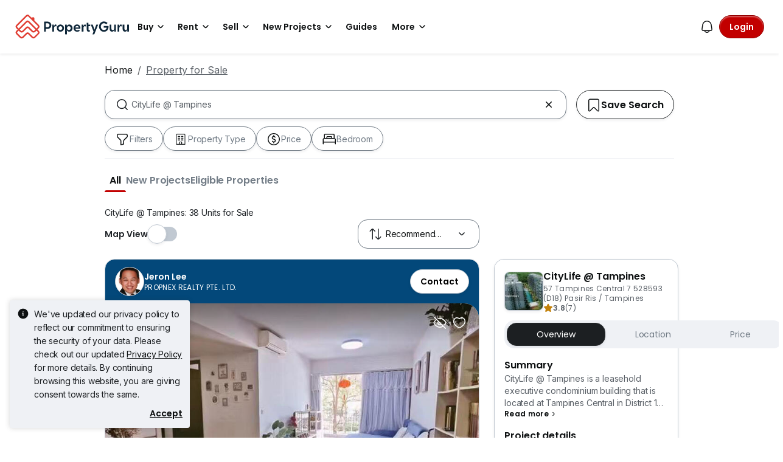

--- FILE ---
content_type: text/css
request_url: https://cdn.pgimgs.com/marketplace-web/_next/static/chunks/4bddfe80267b0c5f.css
body_size: 3400
content:
.location-search-input-root .rbt-input-main,.location-search-input-root .rbt-input-hint{letter-spacing:-.01rem;caret-color:var(--fill-active-primary);text-overflow:ellipsis;padding:5px 42px 5px 38px;font-family:Inter,sans-serif;font-size:.875rem;font-weight:400;line-height:1.25rem}.location-search-input-root .rbt-input-main:focus,.location-search-input-root .rbt-input-hint:focus{border-color:var(--border-neutral-primary)}.location-search-input-root .cancel-button{background:unset;border:unset;box-shadow:unset;padding:unset;color:var(--border-neutral-primary);position:absolute;top:10px;right:12px}.location-search-input-root .cancel-button:active{background:unset;color:var(--border-neutral-primary)}.location-search-input-root .location-search-input-menu{border:none;border-radius:8px;width:100%}.location-search-input-root .location-search-input-menu .recent-locations-title{letter-spacing:.02rem;color:var(--border-neutral-primary);margin:16px 0 -4px;padding:0 16px;font-family:Poppins,sans-serif;font-size:.75rem;font-weight:600;line-height:1rem}.location-search-input-root .location-search-input-menu .found-locations-root{border:1px solid var(--bs-border-color-translucent);border-radius:8px;padding:16px 8px}.location-search-input-root .location-search-input-menu .not-found-prompt{letter-spacing:-.01rem;flex-direction:column;align-items:center;margin:0;padding:15px;font-family:Inter,sans-serif;font-size:.875rem;font-weight:400;line-height:1.25rem;display:flex}@media (min-width:576px){.location-search-input-menu{max-height:325px}}
.destination-modal-ldp-root .modal-body .destination-body{flex-direction:column;gap:12px;display:flex}.destination-modal-ldp-root .modal-body .destination-body .caption{letter-spacing:.02rem;color:var(--text-active-secondary);font-family:Poppins,sans-serif;font-size:.75rem;font-weight:400;line-height:1rem;display:block}.destination-modal-ldp-root .modal-body .location-search-input-typeahead .form-control{letter-spacing:-.01rem;margin-bottom:16px;padding:12px 40px 12px 12px;font-family:Inter,sans-serif;font-size:.875rem;font-weight:400;line-height:1.25rem}.destination-modal-ldp-root .modal-body .location-search-input-typeahead .rbt-input-hint{letter-spacing:-.01rem;padding:unset;padding-top:12px;padding-left:11.87px;border:1px solid #0000;padding-block:10.5px 12px;font-family:Inter,sans-serif;font-size:.875rem;font-weight:400;line-height:1.25rem;line-height:1.4!important}.destination-modal-ldp-root .modal-body .found-location-view-title{margin-right:4px}.destination-modal-ldp-root .modal-body .highlight-search{color:var(--fill-active-primary)}.destination-modal-ldp-root .modal-body .found-locations-view-item-root{letter-spacing:-.005rem;font-family:Poppins,sans-serif;font-size:1rem;font-weight:600;line-height:1.5rem}.destination-modal-ldp-root .modal-body .location-search-input-root{margin-top:4px}.destination-modal-ldp-root .modal-body .location-search-input-root .not-found-icon{margin-bottom:12px}.destination-modal-ldp-root .modal-body .location-search-input-root .not-found-prompt{letter-spacing:0;color:var(--text-active-primary);flex-direction:column;align-items:center;margin-top:72px;font-family:Poppins,sans-serif;font-size:.875rem;font-weight:600;line-height:1.25rem;display:flex}.destination-modal-ldp-root .modal-body .dropdown-segment-title,.destination-modal-ldp-root .modal-body .label{margin-bottom:12px}.destination-modal-ldp-root .modal-body .name .customisable-name{margin-top:12px}.destination-modal-ldp-root .modal-body .hui-chip-group{display:block}.destination-modal-ldp-root .modal-body .hui-chip-group .chip-group{flex-wrap:wrap;background-color:#0000!important}.destination-modal-ldp-root .modal-body .hui-chip-group .chip-group .btn{flex-grow:0;margin-left:0}.destination-modal-ldp-root .modal-footer .close,.destination-modal-ldp-root .modal-footer .submit{flex-grow:1}@media (min-width:576px){.destination-modal-ldp-root .modal-body .location-search-input-typeahead .form-control{margin-bottom:0}.destination-modal-ldp-root .modal-body .location-search-input-root .not-found-prompt{margin-top:0}}
.destination-card-group-wrapper-root .error-alert{letter-spacing:-.01rem;align-items:center;padding:0 12px;font-family:Poppins,sans-serif;font-size:.875rem;font-weight:400;line-height:1.25rem;display:flex}.destination-card-group-wrapper-root .error-alert .hui-svgicon{color:var(--fill-brand-yellow);margin:0 4px 0 0}.destination-card-group-wrapper-root .error-alert .hui-button{letter-spacing:-.01rem;padding:unset;border:unset;background:unset;box-shadow:unset;text-align:unset;color:var(--fill-active-primary);margin-left:4px;font-family:Poppins,sans-serif;font-size:.875rem;font-weight:400;line-height:1.25rem}
.responsive-pin:before{background-color:var(--fill-static-primary);border-color:var(--border-active-tertiary);content:"";border-style:solid;border-width:0 2px 2px 0;width:8px;height:8px;position:absolute;bottom:-5px;transform:rotate(45deg)}.responsive-pin{letter-spacing:-.005rem;background-color:var(--fill-static-primary);border-radius:var(--border-radius-full);border:2px solid var(--border-active-tertiary);box-shadow:var(--hard-down-medium);cursor:pointer;white-space:nowrap;justify-content:center;align-items:center;width:40px;height:40px;font-family:Poppins,sans-serif;font-size:1rem;font-weight:600;line-height:1.5rem;display:inline-flex;position:relative;transform:translate(-50%,-50%)}.responsive-pin-cluster:before{content:none}.responsive-pin-text{border-radius:var(--border-radius-large);width:auto;height:auto;padding:4px 12px}.responsive-pin--active{background:var(--fill-active-tertiary);color:var(--fill-static-primary)}.responsive-pin--active:before{background-color:var(--fill-active-tertiary)}
.hui-map-loader-root{justify-content:center;align-items:center;width:100%;height:100%;display:flex;position:absolute;top:0;left:0}.hui-map-loader-root.backdrop{background-color:#0009}
.hui-map-view-ldp-root{width:100%;height:100%;position:relative}.hui-map-view-ldp-root .google-map-markers-overlay>div{z-index:unset!important}.hui-map-view-ldp-root .google-map-markers-overlay>div .gm-style-iw-a{z-index:2!important}.hui-map-view-ldp-root .google-map .gm-style>div{border:none!important}.hui-map-view-ldp-root .google-map .gm-style .gm-ui-hover-effect{top:0!important;right:0!important}.hui-map-view-ldp-root .google-map .gm-style .gm-style-iw{min-width:236px!important}.hui-map-view-ldp-root .google-map .gm-style .gm-style-iw .transit-title{text-overflow:ellipsis;white-space:nowrap;max-width:96%;overflow:hidden}.hui-map-view-ldp-root .google-map .gm-style .gm-style-iw .transit-title span{letter-spacing:.02rem;font-family:Poppins,sans-serif;font-size:.75rem;font-weight:600;line-height:1rem}.hui-map-view-ldp-root .map-marker-container{height:20px;position:relative}.hui-map-view-ldp-root .map-marker-container .map-pin-label{letter-spacing:.02rem;text-align:center;width:50px;height:56px;font-family:Poppins,sans-serif;font-size:.75rem;font-weight:600;line-height:1rem;position:relative;bottom:50%;right:50%}.hui-map-view-ldp-root .poi-location-icon-wrapper:before{background-color:var(--poi-location-icon-background);border-color:var(--border-active-secondary);content:"";border-style:solid;border-width:0 2px 2px 0;width:8px;height:8px;position:absolute;bottom:-5px;transform:rotate(45deg)}.hui-map-view-ldp-root .poi-location-icon-wrapper{letter-spacing:-.005rem;background-color:var(--poi-location-icon-background);border:2px solid var(--border-active-secondary);box-shadow:0 2px 4px rgba(var(--shadow-color),.2);cursor:pointer;white-space:nowrap;border-radius:100px;flex-shrink:0;justify-content:center;align-items:center;width:32px;height:32px;margin-right:8px;font-family:Poppins,sans-serif;font-size:1rem;font-weight:600;line-height:1.5rem;display:inline-flex;position:relative}.hui-map-view-ldp-root .poi-location-icon-wrapper .poi-location-icon{width:100%;height:100%}.hui-map-view-ldp-root .poi-location-icon-wrapper .poi-location-icon.svg-icon-wrapper,.hui-map-view-ldp-root .poi-location-icon-wrapper .poi-location-icon.svg-icon-wrapper path{fill:var(--icon-active-tertiary)}.hui-map-view-ldp-root .poi-location-icon-wrapper-cluster:before{content:none}.hui-map-view-ldp-root .poi-location-icon-wrapper-text{border-radius:24px;width:auto;height:auto;padding:4px 12px}.hui-map-view-ldp-root .poi-location-icon-wrapper--active{background:var(--fill-active-tertiary);color:var(--fill-static-primary)}.hui-map-view-ldp-root .poi-location-icon-wrapper--active path{fill:var(--fill-neutral-secondary)}.hui-map-view-ldp-root .poi-location-icon-wrapper--active:before{background-color:var(--fill-active-tertiary)}.hui-map-view-ldp-root .pin-container{flex-shrink:0;width:32px;height:32px;margin-right:8px;position:relative}.hui-map-view-ldp-root .pin-container:before{background-color:var(--poi-location-icon-background);border-color:var(--border-active-secondary);content:"";border-style:solid;border-width:0 2px 2px 0;width:8px;height:8px;position:absolute;bottom:-5px;transform:rotate(45deg)}.hui-map-view-ldp-root .pin-container{letter-spacing:-.005rem;background-color:var(--poi-location-icon-background);border:2px solid var(--border-active-secondary);box-shadow:0 2px 4px rgba(var(--shadow-color),.2);cursor:pointer;white-space:nowrap;background-color:var(--fill-active-tertiary);border-radius:100px;justify-content:center;align-items:center;width:32px;height:32px;font-family:Poppins,sans-serif;font-size:1rem;font-weight:600;line-height:1.5rem;display:inline-flex;position:relative}.hui-map-view-ldp-root .pin-container:before{background-color:var(--fill-active-tertiary)}.hui-map-view-ldp-root .pin-container .pin{width:16px;height:16px}.hui-map-view-ldp-root .pin-container .pin.svg-icon-wrapper,.hui-map-view-ldp-root .pin-container .pin.svg-icon-wrapper path{fill:var(--icon-active-tertiary)}.hui-map-view-ldp-root .pin-container--active{background:var(--fill-active-tertiary);color:var(--fill-static-primary)}.hui-map-view-ldp-root .pin-container--active path{fill:var(--fill-neutral-secondary)}.hui-map-view-ldp-root .pin-container--active:before{background-color:var(--fill-active-tertiary)}.hui-map-view-ldp-root .pin-container .pin-label{width:100%;height:100%;color:var(--fill-neutral-secondary);justify-content:center;align-items:center;display:flex;position:absolute;top:-18px}.hui-map-view-ldp-root .marker-popover,.hui-map-view-ldp-root .masked-center-popover{filter:var(--pg-filter-shadow-soft);z-index:1;display:none;position:absolute;top:0;transform:translate(-50%,calc(-600% - 96px))}.hui-map-view-ldp-root .marker-popover .popover-box,.hui-map-view-ldp-root .masked-center-popover .popover-box{letter-spacing:.02rem;background:var(--fill-neutral-secondary);text-align:left;white-space:nowrap;pointer-events:none;border-radius:5px;justify-content:space-between;gap:8px;min-width:288px;padding:12px 16px;font-family:Poppins,sans-serif;font-size:.75rem;font-weight:600;line-height:1rem;display:flex}.hui-map-view-ldp-root .marker-popover .close-btn,.hui-map-view-ldp-root .masked-center-popover .close-btn{cursor:pointer;padding:8px;font-size:1rem;line-height:1rem;position:absolute;top:0;right:0}.hui-map-view-ldp-root .marker-popover .close-btn:before,.hui-map-view-ldp-root .masked-center-popover .close-btn:before{margin:0}.hui-map-view-ldp-root .marker-popover .popover-pointer,.hui-map-view-ldp-root .masked-center-popover .popover-pointer{border:9px solid #0000;border-bottom:8px solid var(--fill-neutral-secondary);border-top:8px solid var(--fill-neutral-secondary);width:0;height:0;position:absolute;left:50%;transform:translate(-50%,1px)}.hui-map-view-ldp-root .marker-popover.shouldShowPopover,.hui-map-view-ldp-root .masked-center-popover.shouldShowPopover{display:block}.hui-map-view-ldp-root .marker-popover .popover-title,.hui-map-view-ldp-root .masked-center-popover .popover-title{max-width:96%}.hui-map-view-ldp-root .marker-popover .popover-subtitle,.hui-map-view-ldp-root .masked-center-popover .popover-subtitle{text-overflow:ellipsis;flex-direction:row;justify-content:space-between;align-items:center;max-width:100%;display:flex;overflow:hidden}.hui-map-view-ldp-root .marker-popover .popover-marker-type,.hui-map-view-ldp-root .masked-center-popover .popover-marker-type{letter-spacing:.02rem;text-overflow:ellipsis;text-align:left;min-width:16px;color:var(--border-neutral-primary);flex:16px;font-family:Poppins,sans-serif;font-size:.75rem;font-weight:600;line-height:1rem;overflow:hidden}.hui-map-view-ldp-root .marker-popover .popover-distance-info,.hui-map-view-ldp-root .masked-center-popover .popover-distance-info{letter-spacing:.02rem;text-align:right;min-width:0;color:var(--border-neutral-primary);flex-direction:row;flex:0 auto;justify-content:center;align-items:center;gap:4px;font-family:Poppins,sans-serif;font-size:.75rem;font-weight:600;line-height:1rem;display:flex}.hui-map-view-ldp-root .marker-popover .popover-distance-info .popover-distance-icon,.hui-map-view-ldp-root .marker-popover .popover-distance-info .popover-distance-text,.hui-map-view-ldp-root .masked-center-popover .popover-distance-info .popover-distance-icon,.hui-map-view-ldp-root .masked-center-popover .popover-distance-info .popover-distance-text{text-overflow:ellipsis;overflow:hidden}.hui-map-view-ldp-root .marker-popover .popover-distance-info .popover-distance-icon,.hui-map-view-ldp-root .masked-center-popover .popover-distance-info .popover-distance-icon{flex:0 auto}.hui-map-view-ldp-root .marker-popover .popover-distance-info .popover-distance-icon.svg-icon-wrapper,.hui-map-view-ldp-root .marker-popover .popover-distance-info .popover-distance-icon.svg-icon-wrapper path,.hui-map-view-ldp-root .masked-center-popover .popover-distance-info .popover-distance-icon.svg-icon-wrapper,.hui-map-view-ldp-root .masked-center-popover .popover-distance-info .popover-distance-icon.svg-icon-wrapper path{fill:var(--border-neutral-primary)}.hui-map-view-ldp-root .marker-popover .popover-distance-info .popover-distance-text,.hui-map-view-ldp-root .masked-center-popover .popover-distance-info .popover-distance-text{flex:1 1 0}.hui-map-view-ldp-root .masked-center-popover{position:absolute;transform:translate(-50%)}.hui-map-view-ldp-root .masked-center-popover .popover-box{text-align:center;pointer-events:auto;cursor:pointer;border-radius:16px;align-items:center;width:180px;display:flex}.hui-map-view-ldp-root .masked-center-popover .popover-pointer{border:8px solid #0000;border-top:8px solid var(--fill-neutral-secondary);border-bottom:0;width:0;height:0;transform:translate(-50%,-10%)}.hui-map-view-ldp-root .listing-pin{filter:var(--pg-filter-shadow-hard);position:absolute;transform:translate(-40%,-80%)}.hui-map-view-ldp-root .map-marker{font-size:18px;position:absolute;transform:translate(-50%,-50%)}.hui-map-view-ldp-root .poi{width:20px;height:20px;color:var(--fill-neutral-secondary);border:1px solid var(--fill-neutral-secondary);cursor:pointer;border-radius:50%;justify-content:center;align-items:center;font-size:12px;display:flex}.hui-map-view-ldp-root .poi:hover,.hui-map-view-ldp-root .poi:active{box-shadow:var(--pg-box-shadow-soft)}.hui-map-view-ldp-root .poi:active{border:2px solid var(--pg-black-80)}.hui-map-view-ldp-root .poi.isActive,.hui-map-view-ldp-root .poi:active{z-index:1}.hui-map-view-ldp-root .poi.icon-text{border:0}.hui-map-view-ldp-root .icon-text{width:50px;height:56px}.hui-map-view-ldp-root.small-zoom-level .poi{width:24px;height:24px;font-size:15px}.hui-map-view-ldp-root.small-zoom-level .icon-text{width:50px;height:56px}.hui-map-view-ldp-root.small-zoom-level .map-marker-container{height:24px}.hui-map-view-ldp-root>.btn-outline-secondary{width:40px;height:40px;box-shadow:var(--pg-box-shadow-soft);border:none;border-radius:8px;justify-content:center;align-items:center;display:flex}.hui-map-view-ldp-root .map-action-container{flex-direction:column;gap:8px;display:flex;position:absolute;bottom:12px;right:8px}.hui-map-view-ldp-root .map-action-container .btn{box-shadow:var(--pg-soft-down-small);border:1px solid var(--border-active-primary);border-radius:100px;justify-content:center;align-items:center;width:40px;height:40px;display:flex}.hui-map-view-ldp-root .map-action-container .zoom-control-pane{flex-direction:column;gap:8px;display:flex}.hui-map-view-ldp-root .map-action-container .zoom-control-pane .btn{border-color:var(--border-active-secondary)}.hui-map-view-ldp-root .map-action-container .zoom-control-pane .btn:disabled{background-color:var(--pg-grey);opacity:1}.hui-map-view-ldp-root .map-action-container .zoom-control-pane .btn:disabled .hui-svgicon{color:var(--pg-grey-medium)}.hui-map-view-ldp-root .gmnoprint,.hui-map-view-ldp-root .gm-style-cc{display:none}@media (min-width:768px){.hui-map-view-ldp-root .map-action-container .zoom-control-pane .btn{border-color:var(--border-active-primary)}}.popover.map-details-tooltip-popover{z-index:9999;min-width:193px;box-shadow:var(--pg-soft-down-small);border-radius:16px;top:-160px!important}.popover.map-details-tooltip-popover .popover-arrow{display:none}.popover.map-details-tooltip-popover .popover-body{letter-spacing:.02rem;flex-direction:column;gap:20px;padding:12px;font-family:Poppins,sans-serif;font-size:.75rem;font-weight:600;line-height:1rem;display:flex}.popover.map-details-tooltip-popover .popover-body .map-details-option{color:var(--text-active-primary);align-items:center;gap:8px;display:flex}.popover.map-details-tooltip-popover .popover-body .form-check{margin-top:8px}.popover.map-details-tooltip-popover .popover-body .form-check .form-check-input,.popover.map-details-tooltip-popover .popover-body .form-check .form-check-label{cursor:pointer}.popover.map-details-tooltip-popover .popover-body .form-check-input{background-image:var(--bs-form-check-bg-image);width:28px;height:28px;padding:8px}
.animate-spin{-webkit-animation:2s linear infinite spin;-moz-animation:2s linear infinite spin;-o-animation:2s linear infinite spin;animation:2s linear infinite spin;display:inline-block}@-webkit-keyframes spin{0%{-webkit-transform:rotate(0);-moz-transform:rotate(0);-o-transform:rotate(0);transform:rotate(0)}to{-webkit-transform:rotate(359deg);-moz-transform:rotate(359deg);-o-transform:rotate(359deg);transform:rotate(359deg)}}@-moz-keyframes spin{0%{-webkit-transform:rotate(0);-moz-transform:rotate(0);-o-transform:rotate(0);transform:rotate(0)}to{-webkit-transform:rotate(359deg);-moz-transform:rotate(359deg);-o-transform:rotate(359deg);transform:rotate(359deg)}}@-o-keyframes spin{0%{-webkit-transform:rotate(0);-moz-transform:rotate(0);-o-transform:rotate(0);transform:rotate(0)}to{-webkit-transform:rotate(359deg);-moz-transform:rotate(359deg);-o-transform:rotate(359deg);transform:rotate(359deg)}}@keyframes spin{0%{-webkit-transform:rotate(0);-moz-transform:rotate(0);-o-transform:rotate(0);transform:rotate(0)}to{-webkit-transform:rotate(359deg);-moz-transform:rotate(359deg);-o-transform:rotate(359deg);transform:rotate(359deg)}}.hui-animated-loading{background:var(--pg-bg-linear-gradient-loading);background-size:200%;animation:1s ease-in-out infinite animatedLoading}@keyframes animatedLoading{0%{background-position:0 0}50%{background-position:100% 0}to{background-position:0 0}}@keyframes slide-in{to{transform:translate(0%)}}@-webkit-keyframes slide-in{to{-webkit-transform:translate(0%)}}.block-info-container{white-space:nowrap;flex-direction:column;gap:4px;margin-top:-4px;margin-bottom:8px;margin-left:44px;display:flex}.block-info-container .block-title{color:var(--text-active-secondary)}.block-info-container .badges-container{flex-wrap:wrap;gap:4px;display:flex}.block-info-container .badges-container .individual-badge{color:#3e4246;height:17px}.block-info-container .badges-container .app-gated-link{text-decoration-color:var(--text-active-secondary);align-items:center;gap:4px;display:flex}.block-info-container .badges-container .app-gated-link .app-gated-text{color:var(--text-active-secondary)}
.map-poi-list-root{flex-direction:column;justify-content:left;gap:16px;display:flex}.map-poi-list-root:not(:first-child){border-top:1px solid var(--pg-grey)}.map-poi-list-root .map-poi-list-item{letter-spacing:0;font-family:Poppins,sans-serif;font-size:.875rem;font-weight:600;line-height:1.25rem}.map-poi-list-root .map-poi-list-item .poi-item{color:var(--pg-black);cursor:pointer;grid-template-columns:repeat(12,1fr);gap:4px;padding:8px 0;display:grid}.map-poi-list-root .map-poi-list-item .poi-item:not(:first-child){border-top:1px solid var(--pg-grey)}.map-poi-list-root .map-poi-list-item .poi-location{grid-column:span 9;align-items:center;display:flex;position:relative}.map-poi-list-root .map-poi-list-item .poi-location-name{flex-direction:column;flex:1;width:100%;max-width:92%;display:flex}.map-poi-list-root .map-poi-list-item .poi-location-name .poi-text{white-space:nowrap;text-overflow:ellipsis;flex:1;min-width:0;overflow:hidden}.map-poi-list-root .map-poi-list-item .poi-location .poi-location-icon-wrapper:before{background-color:var(--poi-location-icon-background);border-color:var(--border-active-secondary);content:"";border-style:solid;border-width:0 2px 2px 0;width:8px;height:8px;position:absolute;bottom:-5px;transform:rotate(45deg)}.map-poi-list-root .map-poi-list-item .poi-location .poi-location-icon-wrapper{letter-spacing:-.005rem;background-color:var(--poi-location-icon-background);border:2px solid var(--border-active-secondary);box-shadow:0 2px 4px rgba(var(--shadow-color),.2);cursor:pointer;white-space:nowrap;border-radius:100px;flex-shrink:0;justify-content:center;align-items:center;width:32px;height:32px;margin-right:8px;font-family:Poppins,sans-serif;font-size:1rem;font-weight:600;line-height:1.5rem;display:inline-flex;position:relative}.map-poi-list-root .map-poi-list-item .poi-location .poi-location-icon-wrapper .poi-location-icon{width:16px;height:16px}.map-poi-list-root .map-poi-list-item .poi-location .poi-location-icon-wrapper .poi-location-icon.svg-icon-wrapper,.map-poi-list-root .map-poi-list-item .poi-location .poi-location-icon-wrapper .poi-location-icon.svg-icon-wrapper path{fill:var(--icon-active-tertiary)}.map-poi-list-root .map-poi-list-item .poi-location .poi-location-icon-wrapper-cluster:before{content:none}.map-poi-list-root .map-poi-list-item .poi-location .poi-location-icon-wrapper-text{border-radius:24px;width:auto;height:auto;padding:4px 12px}.map-poi-list-root .map-poi-list-item .poi-location .poi-location-icon-wrapper--active{background:var(--fill-active-tertiary);color:var(--fill-static-primary)}.map-poi-list-root .map-poi-list-item .poi-location .poi-location-icon-wrapper--active path{fill:var(--pg-white)}.map-poi-list-root .map-poi-list-item .poi-location .poi-location-icon-wrapper--active:before{background-color:var(--fill-active-tertiary)}.map-poi-list-root .map-poi-list-item:hover{background-color:var(--pg-grey)}.map-poi-list-root .map-poi-list-item .commute-details-container{text-align:right;white-space:nowrap;grid-column:span 3;justify-content:right;align-items:start;margin-left:4px;display:flex}.map-poi-list-root .map-poi-list-item .commute-details-container .commute-details-distance-duration{flex-direction:row;gap:4px;margin-left:4px;display:flex}.map-poi-list-root .map-poi-list-item .poi-text{margin:unset}.map-poi-list-root .map-poi-list-item .commute-details.primary-text{color:var(--text-active-primary)}.map-poi-list-root .map-poi-list-item .commute-details.secondary-text{color:var(--pg-grey-dark)}.map-poi-list-root:last-child .accordion-collapse:last-child{border-bottom:none}@media (min-width:576px){.map-poi-list-root .map-poi-list-item .poi-location{grid-column:span 8}.map-poi-list-root .map-poi-list-item .poi-location-name{max-width:80%}.map-poi-list-root .map-poi-list-item .commute-details-container{grid-column:span 4}}
/*# sourceMappingURL=5bd870b409df008f.css.map*/

--- FILE ---
content_type: image/svg+xml
request_url: https://cdn.pgimgs.com/hive-ui-core/static/v1.6/icons/svgs/taxi-o.svg
body_size: 628
content:
<svg width="16" height="16" viewBox="0 0 16 16" fill="none" xmlns="http://www.w3.org/2000/svg">
<path fill-rule="evenodd" clip-rule="evenodd" d="M7.04282 2C7.27501 2 7.46324 2.19794 7.46324 2.44211V4.021H8.81039C9.36298 4.021 9.8624 4.36731 10.0801 4.90141L11.1627 7.55787H13.2879C14.0508 7.55787 14.6693 8.20825 14.6693 9.01051V11.0316C14.6693 11.8339 14.0508 12.4842 13.2879 12.4842H13.1753C12.9843 13.3526 12.2442 14 11.3602 14C10.4763 14 9.73624 13.3526 9.54526 12.4842H6.45133C6.26035 13.3526 5.52023 14 4.63632 14C3.75243 14 3.01233 13.3526 2.82132 12.4842H2.71732C1.95441 12.4842 1.33594 11.8339 1.33594 11.0316V9.01051C1.33594 8.20824 1.9544 7.55787 2.71732 7.55787H2.92058L4.0032 4.90141L4.00321 4.90141C4.22088 4.36731 4.72031 4.021 5.2729 4.021H6.6224V2.44211C6.6224 2.19794 6.81062 2 7.04282 2ZM7.04282 4.90529L7.03509 4.90521H5.2729C5.05667 4.90521 4.86124 5.04073 4.77606 5.24972L4.77606 5.24973L3.83535 7.55794H10.2479L9.30723 5.24973C9.22205 5.04073 9.02662 4.90521 8.81039 4.90521H7.05054L7.04282 4.90529ZM10.8946 8.44208C10.892 8.44214 10.8894 8.44216 10.8868 8.44216H3.19907C3.19644 8.44216 3.19382 8.44214 3.1912 8.44208H2.71732C2.41879 8.44208 2.17678 8.69658 2.17678 9.01051V11.0316C2.17678 11.3455 2.41878 11.6 2.71732 11.6H2.82083C3.01106 10.7305 3.75168 10.082 4.63632 10.082C5.52093 10.082 6.26154 10.7304 6.45179 11.5999H9.5448C9.73505 10.7304 10.4756 10.082 11.3602 10.082C12.2449 10.082 12.9855 10.7305 13.1758 11.6H13.2879C13.5864 11.6 13.8284 11.3455 13.8284 11.0316V9.01051C13.8284 8.69658 13.5864 8.44208 13.2879 8.44208H10.8946ZM10.3392 12.0885C10.3629 12.6601 10.811 13.1158 11.3602 13.1158C11.9248 13.1158 12.3823 12.6346 12.3823 12.041C12.3823 11.4474 11.9248 10.9662 11.3602 10.9662C10.8105 10.9662 10.3621 11.4228 10.3392 11.995C10.3407 12.0104 10.3415 12.0261 10.3415 12.042C10.3415 12.0577 10.3407 12.0732 10.3392 12.0885ZM4.63632 13.1158C4.08848 13.1158 3.64129 12.6625 3.61546 12.0931C3.61728 12.0764 3.61822 12.0593 3.61822 12.0421C3.61822 12.0247 3.61726 12.0075 3.61539 11.9905C3.64045 11.4204 4.08794 10.9662 4.63632 10.9662C5.20078 10.9662 5.65836 11.4474 5.65836 12.041C5.65836 12.6346 5.20076 13.1158 4.63632 13.1158Z" fill="black"/>
</svg>


--- FILE ---
content_type: image/svg+xml
request_url: https://cdn.pgimgs.com/hive-ui-core/static/v1.6/icons/svgs/lift-o.svg
body_size: 290
content:
<svg width="16" height="16" viewBox="0 0 16 16" fill="none" xmlns="http://www.w3.org/2000/svg">
<path fill-rule="evenodd" clip-rule="evenodd" d="M2.01589 2.5319C2.01589 2.24986 2.24331 2.02122 2.52384 2.02122H13.4762C13.7567 2.02122 13.9841 2.24986 13.9841 2.5319V13.4675C13.9841 13.7495 13.7567 13.9781 13.4762 13.9781H12.4269V7.62693C12.4269 6.78083 11.7446 6.09491 10.903 6.09491H8.00795H5.09415C4.25256 6.09491 3.57031 6.78082 3.57031 7.62693V13.9781H2.52384C2.24331 13.9781 2.01589 13.7495 2.01589 13.4675V2.5319ZM7.5 13.9781H4.5862V7.62693C4.5862 7.3449 4.81362 7.11626 5.09415 7.11626H7.5V13.9781ZM11.411 13.9781H8.51589V7.11626H10.903C11.1836 7.11626 11.411 7.34489 11.411 7.62693V13.9781ZM4.05263 14.9995H2.52384C1.68225 14.9995 1 14.3136 1 13.4675V2.5319C1 1.68579 1.68225 0.999878 2.52384 0.999878H13.4762C14.3178 0.999878 15 1.68579 15 2.5319V13.4675C15 14.3136 14.3178 14.9995 13.4762 14.9995H11.9446C11.9361 14.9999 11.9275 15.0001 11.9189 15.0001H8.00795H4.07826C4.06966 15.0001 4.06112 14.9999 4.05263 14.9995ZM5.91059 2.64069C6.05459 2.64068 6.19183 2.70214 6.28816 2.80976L7.46428 4.12373C7.65193 4.33338 7.63501 4.65627 7.42648 4.84493C7.21795 5.03359 6.89679 5.01658 6.70913 4.80693L5.9106 3.9148L5.11209 4.80692C4.92444 5.01658 4.60328 5.03359 4.39474 4.84494C4.18621 4.65628 4.16928 4.33339 4.35693 4.12374L5.53301 2.80977C5.62934 2.70214 5.76658 2.64069 5.91059 2.64069ZM8.80881 2.77176C9.01734 2.5831 9.3385 2.60012 9.52615 2.80977L10.3247 3.7019L11.1232 2.80976C11.3109 2.60012 11.632 2.5831 11.8406 2.77176C12.0491 2.96043 12.066 3.28332 11.8784 3.49296L10.7022 4.80694C10.6059 4.91456 10.4687 4.97601 10.3246 4.97601C10.1806 4.97601 10.0434 4.91455 9.94707 4.80693L8.771 3.49296C8.58335 3.28331 8.60028 2.96041 8.80881 2.77176Z" fill="#0D1011"/>
</svg>
